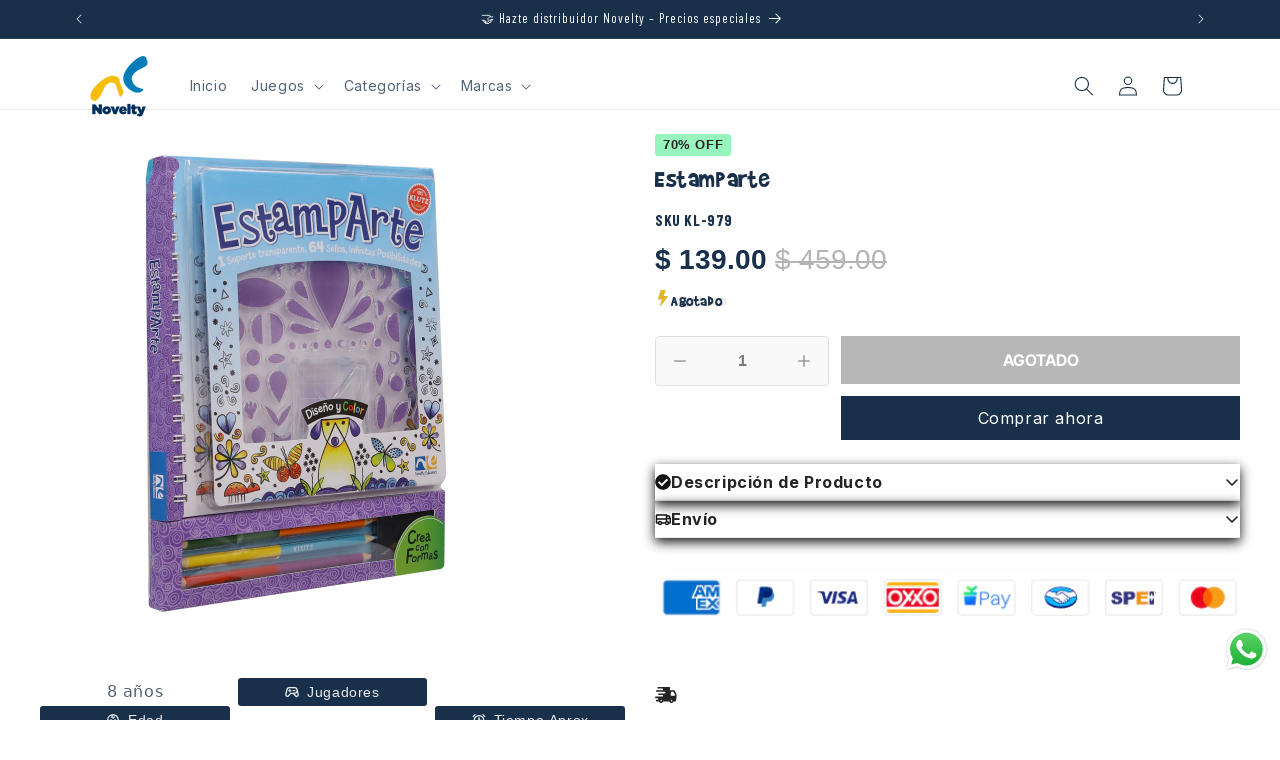

--- FILE ---
content_type: text/javascript; charset=utf-8
request_url: https://novelty.mx/products/libro-de-dibujo-estamparte-novelty.js
body_size: 909
content:
{"id":7712227885286,"title":"Estamparte","handle":"libro-de-dibujo-estamparte-novelty","description":"\u003cul\u003e\n\u003cli\u003e\u003cspan data-sheets-value='{\"1\":2,\"2\":\"Un' libro para hacer arte sorpr por medio de estampados.incluye todo lo que necesitas: sellos transparentes soporte l bicolor almohadilla con tinta y un p llenas ideas tipsun excelente recreaci infantil data-sheets-userformat='{\"2\":14397,\"3\":{\"1\":0,\"3\":1},\"5\":{\"1\":[{\"1\":2,\"2\":0,\"5\":{\"1\":2,\"2\":0}},{\"1\":0,\"2\":0,\"3\":3},{\"1\":1,\"2\":0,\"4\":1}]},\"6\":{\"1\":[{\"1\":2,\"2\":0,\"5\":{\"1\":2,\"2\":0}},{\"1\":0,\"2\":0,\"3\":3},{\"1\":1,\"2\":0,\"4\":1}]},\"7\":{\"1\":[{\"1\":2,\"2\":0,\"5\":{\"1\":2,\"2\":0}},{\"1\":0,\"2\":0,\"3\":3},{\"1\":1,\"2\":0,\"4\":1}]},\"8\":{\"1\":[{\"1\":2,\"2\":0,\"5\":{\"1\":2,\"2\":0}},{\"1\":0,\"2\":0,\"3\":3},{\"1\":1,\"2\":0,\"4\":1}]},\"14\":{\"1\":3,\"3\":1},\"15\":\"Arial\",\"16\":11}' data-mce-fragment=\"1\"\u003eUn libro para hacer arte sorpréndete por medio de estampados.\u003c\/span\u003e\u003c\/li\u003e\n\u003cli\u003e\u003cspan data-sheets-value='{\"1\":2,\"2\":\"Un' libro para hacer arte sorpr por medio de estampados.incluye todo lo que necesitas: sellos transparentes soporte l bicolor almohadilla con tinta y un p llenas ideas tipsun excelente recreaci infantil data-sheets-userformat='{\"2\":14397,\"3\":{\"1\":0,\"3\":1},\"5\":{\"1\":[{\"1\":2,\"2\":0,\"5\":{\"1\":2,\"2\":0}},{\"1\":0,\"2\":0,\"3\":3},{\"1\":1,\"2\":0,\"4\":1}]},\"6\":{\"1\":[{\"1\":2,\"2\":0,\"5\":{\"1\":2,\"2\":0}},{\"1\":0,\"2\":0,\"3\":3},{\"1\":1,\"2\":0,\"4\":1}]},\"7\":{\"1\":[{\"1\":2,\"2\":0,\"5\":{\"1\":2,\"2\":0}},{\"1\":0,\"2\":0,\"3\":3},{\"1\":1,\"2\":0,\"4\":1}]},\"8\":{\"1\":[{\"1\":2,\"2\":0,\"5\":{\"1\":2,\"2\":0}},{\"1\":0,\"2\":0,\"3\":3},{\"1\":1,\"2\":0,\"4\":1}]},\"14\":{\"1\":3,\"3\":1},\"15\":\"Arial\",\"16\":11}' data-mce-fragment=\"1\"\u003eIncluye todo lo que necesitas: 64 sellos transparentes, soporte, 3 lápices bicolor, almohadilla con tinta y un libro de 54 páginas llenas de ideas y tips.\u003c\/span\u003e\u003c\/li\u003e\n\u003cli\u003e\u003cspan data-sheets-value='{\"1\":2,\"2\":\"Un' libro para hacer arte sorpr por medio de estampados.incluye todo lo que necesitas: sellos transparentes soporte l bicolor almohadilla con tinta y un p llenas ideas tipsun excelente recreaci infantil data-sheets-userformat='{\"2\":14397,\"3\":{\"1\":0,\"3\":1},\"5\":{\"1\":[{\"1\":2,\"2\":0,\"5\":{\"1\":2,\"2\":0}},{\"1\":0,\"2\":0,\"3\":3},{\"1\":1,\"2\":0,\"4\":1}]},\"6\":{\"1\":[{\"1\":2,\"2\":0,\"5\":{\"1\":2,\"2\":0}},{\"1\":0,\"2\":0,\"3\":3},{\"1\":1,\"2\":0,\"4\":1}]},\"7\":{\"1\":[{\"1\":2,\"2\":0,\"5\":{\"1\":2,\"2\":0}},{\"1\":0,\"2\":0,\"3\":3},{\"1\":1,\"2\":0,\"4\":1}]},\"8\":{\"1\":[{\"1\":2,\"2\":0,\"5\":{\"1\":2,\"2\":0}},{\"1\":0,\"2\":0,\"3\":3},{\"1\":1,\"2\":0,\"4\":1}]},\"14\":{\"1\":3,\"3\":1},\"15\":\"Arial\",\"16\":11}' data-mce-fragment=\"1\"\u003eUn libro excelente para recreación infantil.\u003c\/span\u003e\u003c\/li\u003e\n\u003cli\u003e\u003cspan data-sheets-value='{\"1\":2,\"2\":\"Un' libro para hacer arte sorpr por medio de estampados.incluye todo lo que necesitas: sellos transparentes soporte l bicolor almohadilla con tinta y un p llenas ideas tipsun excelente recreaci infantil data-sheets-userformat='{\"2\":14397,\"3\":{\"1\":0,\"3\":1},\"5\":{\"1\":[{\"1\":2,\"2\":0,\"5\":{\"1\":2,\"2\":0}},{\"1\":0,\"2\":0,\"3\":3},{\"1\":1,\"2\":0,\"4\":1}]},\"6\":{\"1\":[{\"1\":2,\"2\":0,\"5\":{\"1\":2,\"2\":0}},{\"1\":0,\"2\":0,\"3\":3},{\"1\":1,\"2\":0,\"4\":1}]},\"7\":{\"1\":[{\"1\":2,\"2\":0,\"5\":{\"1\":2,\"2\":0}},{\"1\":0,\"2\":0,\"3\":3},{\"1\":1,\"2\":0,\"4\":1}]},\"8\":{\"1\":[{\"1\":2,\"2\":0,\"5\":{\"1\":2,\"2\":0}},{\"1\":0,\"2\":0,\"3\":3},{\"1\":1,\"2\":0,\"4\":1}]},\"14\":{\"1\":3,\"3\":1},\"15\":\"Arial\",\"16\":11}' data-mce-fragment=\"1\"\u003eIncluye: 1 Libro con 54 páginas con instrucciones y para actividades, Kit con 64 Sellos de goma en diferentes tamaños, 3 Colores bicolor de diferentes colores, 1 Almohadilla entintada.\u003c\/span\u003e\u003c\/li\u003e\n\u003cli\u003e\u003cspan data-sheets-value='{\"1\":2,\"2\":\"Un' libro para hacer arte sorpr por medio de estampados.incluye todo lo que necesitas: sellos transparentes soporte l bicolor almohadilla con tinta y un p llenas ideas tipsun excelente recreaci infantil data-sheets-userformat='{\"2\":14397,\"3\":{\"1\":0,\"3\":1},\"5\":{\"1\":[{\"1\":2,\"2\":0,\"5\":{\"1\":2,\"2\":0}},{\"1\":0,\"2\":0,\"3\":3},{\"1\":1,\"2\":0,\"4\":1}]},\"6\":{\"1\":[{\"1\":2,\"2\":0,\"5\":{\"1\":2,\"2\":0}},{\"1\":0,\"2\":0,\"3\":3},{\"1\":1,\"2\":0,\"4\":1}]},\"7\":{\"1\":[{\"1\":2,\"2\":0,\"5\":{\"1\":2,\"2\":0}},{\"1\":0,\"2\":0,\"3\":3},{\"1\":1,\"2\":0,\"4\":1}]},\"8\":{\"1\":[{\"1\":2,\"2\":0,\"5\":{\"1\":2,\"2\":0}},{\"1\":0,\"2\":0,\"3\":3},{\"1\":1,\"2\":0,\"4\":1}]},\"14\":{\"1\":3,\"3\":1},\"15\":\"Arial\",\"16\":11}' data-mce-fragment=\"1\"\u003eTamaño del empaque en cm: Alto 28.5\u003c\/span\u003e\u003c\/li\u003e\n\u003c\/ul\u003e\n\u003cstyle type=\"text\/css\" data-mce-fragment=\"1\"\u003e\u003c!--\ntd {border: 1px solid #ccc;}br {mso-data-placement:same-cell;}\n--\u003e\u003c\/style\u003e","published_at":"2025-12-05T12:46:26-06:00","created_at":"2022-03-29T20:01:32-06:00","vendor":"Novelty Corp","type":"Manualidades","tags":["ACTIVIDADES Y MANUALIDADES","HOT SALE","INFANTILES","KLUTZ LATINO","LIBRO","LIBROS","Outlet"],"price":13900,"price_min":13900,"price_max":13900,"available":false,"price_varies":false,"compare_at_price":45900,"compare_at_price_min":45900,"compare_at_price_max":45900,"compare_at_price_varies":false,"variants":[{"id":42735863136486,"title":"Default Title","option1":"Default Title","option2":null,"option3":null,"sku":"KL-979","requires_shipping":true,"taxable":true,"featured_image":null,"available":false,"name":"Estamparte","public_title":null,"options":["Default Title"],"price":13900,"weight":660,"compare_at_price":45900,"inventory_management":"shopify","barcode":"9.79E+12","requires_selling_plan":false,"selling_plan_allocations":[]}],"images":["\/\/cdn.shopify.com\/s\/files\/1\/0610\/8142\/0006\/products\/KL-979_LibrodeDibujo_EstampArte-Novelty_Lateralderecho.jpg?v=1737420861"],"featured_image":"\/\/cdn.shopify.com\/s\/files\/1\/0610\/8142\/0006\/products\/KL-979_LibrodeDibujo_EstampArte-Novelty_Lateralderecho.jpg?v=1737420861","options":[{"name":"Title","position":1,"values":["Default Title"]}],"url":"\/products\/libro-de-dibujo-estamparte-novelty","media":[{"alt":null,"id":29800216527078,"position":1,"preview_image":{"aspect_ratio":1.0,"height":1000,"width":1000,"src":"https:\/\/cdn.shopify.com\/s\/files\/1\/0610\/8142\/0006\/products\/KL-979_LibrodeDibujo_EstampArte-Novelty_Lateralderecho.jpg?v=1737420861"},"aspect_ratio":1.0,"height":1000,"media_type":"image","src":"https:\/\/cdn.shopify.com\/s\/files\/1\/0610\/8142\/0006\/products\/KL-979_LibrodeDibujo_EstampArte-Novelty_Lateralderecho.jpg?v=1737420861","width":1000}],"requires_selling_plan":false,"selling_plan_groups":[]}